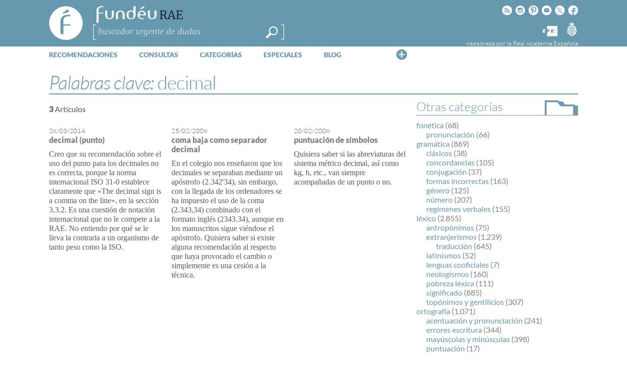

--- FILE ---
content_type: text/html; charset=utf-8
request_url: https://www.google.com/recaptcha/api2/anchor?ar=1&k=6LeqEhUUAAAAANIrwHpG9q7MLzswNZZnLOfA50E6&co=aHR0cHM6Ly93d3cuZnVuZGV1LmVzOjQ0Mw..&hl=es&v=PoyoqOPhxBO7pBk68S4YbpHZ&size=normal&anchor-ms=20000&execute-ms=30000&cb=6z45d3jly6vk
body_size: 49409
content:
<!DOCTYPE HTML><html dir="ltr" lang="es"><head><meta http-equiv="Content-Type" content="text/html; charset=UTF-8">
<meta http-equiv="X-UA-Compatible" content="IE=edge">
<title>reCAPTCHA</title>
<style type="text/css">
/* cyrillic-ext */
@font-face {
  font-family: 'Roboto';
  font-style: normal;
  font-weight: 400;
  font-stretch: 100%;
  src: url(//fonts.gstatic.com/s/roboto/v48/KFO7CnqEu92Fr1ME7kSn66aGLdTylUAMa3GUBHMdazTgWw.woff2) format('woff2');
  unicode-range: U+0460-052F, U+1C80-1C8A, U+20B4, U+2DE0-2DFF, U+A640-A69F, U+FE2E-FE2F;
}
/* cyrillic */
@font-face {
  font-family: 'Roboto';
  font-style: normal;
  font-weight: 400;
  font-stretch: 100%;
  src: url(//fonts.gstatic.com/s/roboto/v48/KFO7CnqEu92Fr1ME7kSn66aGLdTylUAMa3iUBHMdazTgWw.woff2) format('woff2');
  unicode-range: U+0301, U+0400-045F, U+0490-0491, U+04B0-04B1, U+2116;
}
/* greek-ext */
@font-face {
  font-family: 'Roboto';
  font-style: normal;
  font-weight: 400;
  font-stretch: 100%;
  src: url(//fonts.gstatic.com/s/roboto/v48/KFO7CnqEu92Fr1ME7kSn66aGLdTylUAMa3CUBHMdazTgWw.woff2) format('woff2');
  unicode-range: U+1F00-1FFF;
}
/* greek */
@font-face {
  font-family: 'Roboto';
  font-style: normal;
  font-weight: 400;
  font-stretch: 100%;
  src: url(//fonts.gstatic.com/s/roboto/v48/KFO7CnqEu92Fr1ME7kSn66aGLdTylUAMa3-UBHMdazTgWw.woff2) format('woff2');
  unicode-range: U+0370-0377, U+037A-037F, U+0384-038A, U+038C, U+038E-03A1, U+03A3-03FF;
}
/* math */
@font-face {
  font-family: 'Roboto';
  font-style: normal;
  font-weight: 400;
  font-stretch: 100%;
  src: url(//fonts.gstatic.com/s/roboto/v48/KFO7CnqEu92Fr1ME7kSn66aGLdTylUAMawCUBHMdazTgWw.woff2) format('woff2');
  unicode-range: U+0302-0303, U+0305, U+0307-0308, U+0310, U+0312, U+0315, U+031A, U+0326-0327, U+032C, U+032F-0330, U+0332-0333, U+0338, U+033A, U+0346, U+034D, U+0391-03A1, U+03A3-03A9, U+03B1-03C9, U+03D1, U+03D5-03D6, U+03F0-03F1, U+03F4-03F5, U+2016-2017, U+2034-2038, U+203C, U+2040, U+2043, U+2047, U+2050, U+2057, U+205F, U+2070-2071, U+2074-208E, U+2090-209C, U+20D0-20DC, U+20E1, U+20E5-20EF, U+2100-2112, U+2114-2115, U+2117-2121, U+2123-214F, U+2190, U+2192, U+2194-21AE, U+21B0-21E5, U+21F1-21F2, U+21F4-2211, U+2213-2214, U+2216-22FF, U+2308-230B, U+2310, U+2319, U+231C-2321, U+2336-237A, U+237C, U+2395, U+239B-23B7, U+23D0, U+23DC-23E1, U+2474-2475, U+25AF, U+25B3, U+25B7, U+25BD, U+25C1, U+25CA, U+25CC, U+25FB, U+266D-266F, U+27C0-27FF, U+2900-2AFF, U+2B0E-2B11, U+2B30-2B4C, U+2BFE, U+3030, U+FF5B, U+FF5D, U+1D400-1D7FF, U+1EE00-1EEFF;
}
/* symbols */
@font-face {
  font-family: 'Roboto';
  font-style: normal;
  font-weight: 400;
  font-stretch: 100%;
  src: url(//fonts.gstatic.com/s/roboto/v48/KFO7CnqEu92Fr1ME7kSn66aGLdTylUAMaxKUBHMdazTgWw.woff2) format('woff2');
  unicode-range: U+0001-000C, U+000E-001F, U+007F-009F, U+20DD-20E0, U+20E2-20E4, U+2150-218F, U+2190, U+2192, U+2194-2199, U+21AF, U+21E6-21F0, U+21F3, U+2218-2219, U+2299, U+22C4-22C6, U+2300-243F, U+2440-244A, U+2460-24FF, U+25A0-27BF, U+2800-28FF, U+2921-2922, U+2981, U+29BF, U+29EB, U+2B00-2BFF, U+4DC0-4DFF, U+FFF9-FFFB, U+10140-1018E, U+10190-1019C, U+101A0, U+101D0-101FD, U+102E0-102FB, U+10E60-10E7E, U+1D2C0-1D2D3, U+1D2E0-1D37F, U+1F000-1F0FF, U+1F100-1F1AD, U+1F1E6-1F1FF, U+1F30D-1F30F, U+1F315, U+1F31C, U+1F31E, U+1F320-1F32C, U+1F336, U+1F378, U+1F37D, U+1F382, U+1F393-1F39F, U+1F3A7-1F3A8, U+1F3AC-1F3AF, U+1F3C2, U+1F3C4-1F3C6, U+1F3CA-1F3CE, U+1F3D4-1F3E0, U+1F3ED, U+1F3F1-1F3F3, U+1F3F5-1F3F7, U+1F408, U+1F415, U+1F41F, U+1F426, U+1F43F, U+1F441-1F442, U+1F444, U+1F446-1F449, U+1F44C-1F44E, U+1F453, U+1F46A, U+1F47D, U+1F4A3, U+1F4B0, U+1F4B3, U+1F4B9, U+1F4BB, U+1F4BF, U+1F4C8-1F4CB, U+1F4D6, U+1F4DA, U+1F4DF, U+1F4E3-1F4E6, U+1F4EA-1F4ED, U+1F4F7, U+1F4F9-1F4FB, U+1F4FD-1F4FE, U+1F503, U+1F507-1F50B, U+1F50D, U+1F512-1F513, U+1F53E-1F54A, U+1F54F-1F5FA, U+1F610, U+1F650-1F67F, U+1F687, U+1F68D, U+1F691, U+1F694, U+1F698, U+1F6AD, U+1F6B2, U+1F6B9-1F6BA, U+1F6BC, U+1F6C6-1F6CF, U+1F6D3-1F6D7, U+1F6E0-1F6EA, U+1F6F0-1F6F3, U+1F6F7-1F6FC, U+1F700-1F7FF, U+1F800-1F80B, U+1F810-1F847, U+1F850-1F859, U+1F860-1F887, U+1F890-1F8AD, U+1F8B0-1F8BB, U+1F8C0-1F8C1, U+1F900-1F90B, U+1F93B, U+1F946, U+1F984, U+1F996, U+1F9E9, U+1FA00-1FA6F, U+1FA70-1FA7C, U+1FA80-1FA89, U+1FA8F-1FAC6, U+1FACE-1FADC, U+1FADF-1FAE9, U+1FAF0-1FAF8, U+1FB00-1FBFF;
}
/* vietnamese */
@font-face {
  font-family: 'Roboto';
  font-style: normal;
  font-weight: 400;
  font-stretch: 100%;
  src: url(//fonts.gstatic.com/s/roboto/v48/KFO7CnqEu92Fr1ME7kSn66aGLdTylUAMa3OUBHMdazTgWw.woff2) format('woff2');
  unicode-range: U+0102-0103, U+0110-0111, U+0128-0129, U+0168-0169, U+01A0-01A1, U+01AF-01B0, U+0300-0301, U+0303-0304, U+0308-0309, U+0323, U+0329, U+1EA0-1EF9, U+20AB;
}
/* latin-ext */
@font-face {
  font-family: 'Roboto';
  font-style: normal;
  font-weight: 400;
  font-stretch: 100%;
  src: url(//fonts.gstatic.com/s/roboto/v48/KFO7CnqEu92Fr1ME7kSn66aGLdTylUAMa3KUBHMdazTgWw.woff2) format('woff2');
  unicode-range: U+0100-02BA, U+02BD-02C5, U+02C7-02CC, U+02CE-02D7, U+02DD-02FF, U+0304, U+0308, U+0329, U+1D00-1DBF, U+1E00-1E9F, U+1EF2-1EFF, U+2020, U+20A0-20AB, U+20AD-20C0, U+2113, U+2C60-2C7F, U+A720-A7FF;
}
/* latin */
@font-face {
  font-family: 'Roboto';
  font-style: normal;
  font-weight: 400;
  font-stretch: 100%;
  src: url(//fonts.gstatic.com/s/roboto/v48/KFO7CnqEu92Fr1ME7kSn66aGLdTylUAMa3yUBHMdazQ.woff2) format('woff2');
  unicode-range: U+0000-00FF, U+0131, U+0152-0153, U+02BB-02BC, U+02C6, U+02DA, U+02DC, U+0304, U+0308, U+0329, U+2000-206F, U+20AC, U+2122, U+2191, U+2193, U+2212, U+2215, U+FEFF, U+FFFD;
}
/* cyrillic-ext */
@font-face {
  font-family: 'Roboto';
  font-style: normal;
  font-weight: 500;
  font-stretch: 100%;
  src: url(//fonts.gstatic.com/s/roboto/v48/KFO7CnqEu92Fr1ME7kSn66aGLdTylUAMa3GUBHMdazTgWw.woff2) format('woff2');
  unicode-range: U+0460-052F, U+1C80-1C8A, U+20B4, U+2DE0-2DFF, U+A640-A69F, U+FE2E-FE2F;
}
/* cyrillic */
@font-face {
  font-family: 'Roboto';
  font-style: normal;
  font-weight: 500;
  font-stretch: 100%;
  src: url(//fonts.gstatic.com/s/roboto/v48/KFO7CnqEu92Fr1ME7kSn66aGLdTylUAMa3iUBHMdazTgWw.woff2) format('woff2');
  unicode-range: U+0301, U+0400-045F, U+0490-0491, U+04B0-04B1, U+2116;
}
/* greek-ext */
@font-face {
  font-family: 'Roboto';
  font-style: normal;
  font-weight: 500;
  font-stretch: 100%;
  src: url(//fonts.gstatic.com/s/roboto/v48/KFO7CnqEu92Fr1ME7kSn66aGLdTylUAMa3CUBHMdazTgWw.woff2) format('woff2');
  unicode-range: U+1F00-1FFF;
}
/* greek */
@font-face {
  font-family: 'Roboto';
  font-style: normal;
  font-weight: 500;
  font-stretch: 100%;
  src: url(//fonts.gstatic.com/s/roboto/v48/KFO7CnqEu92Fr1ME7kSn66aGLdTylUAMa3-UBHMdazTgWw.woff2) format('woff2');
  unicode-range: U+0370-0377, U+037A-037F, U+0384-038A, U+038C, U+038E-03A1, U+03A3-03FF;
}
/* math */
@font-face {
  font-family: 'Roboto';
  font-style: normal;
  font-weight: 500;
  font-stretch: 100%;
  src: url(//fonts.gstatic.com/s/roboto/v48/KFO7CnqEu92Fr1ME7kSn66aGLdTylUAMawCUBHMdazTgWw.woff2) format('woff2');
  unicode-range: U+0302-0303, U+0305, U+0307-0308, U+0310, U+0312, U+0315, U+031A, U+0326-0327, U+032C, U+032F-0330, U+0332-0333, U+0338, U+033A, U+0346, U+034D, U+0391-03A1, U+03A3-03A9, U+03B1-03C9, U+03D1, U+03D5-03D6, U+03F0-03F1, U+03F4-03F5, U+2016-2017, U+2034-2038, U+203C, U+2040, U+2043, U+2047, U+2050, U+2057, U+205F, U+2070-2071, U+2074-208E, U+2090-209C, U+20D0-20DC, U+20E1, U+20E5-20EF, U+2100-2112, U+2114-2115, U+2117-2121, U+2123-214F, U+2190, U+2192, U+2194-21AE, U+21B0-21E5, U+21F1-21F2, U+21F4-2211, U+2213-2214, U+2216-22FF, U+2308-230B, U+2310, U+2319, U+231C-2321, U+2336-237A, U+237C, U+2395, U+239B-23B7, U+23D0, U+23DC-23E1, U+2474-2475, U+25AF, U+25B3, U+25B7, U+25BD, U+25C1, U+25CA, U+25CC, U+25FB, U+266D-266F, U+27C0-27FF, U+2900-2AFF, U+2B0E-2B11, U+2B30-2B4C, U+2BFE, U+3030, U+FF5B, U+FF5D, U+1D400-1D7FF, U+1EE00-1EEFF;
}
/* symbols */
@font-face {
  font-family: 'Roboto';
  font-style: normal;
  font-weight: 500;
  font-stretch: 100%;
  src: url(//fonts.gstatic.com/s/roboto/v48/KFO7CnqEu92Fr1ME7kSn66aGLdTylUAMaxKUBHMdazTgWw.woff2) format('woff2');
  unicode-range: U+0001-000C, U+000E-001F, U+007F-009F, U+20DD-20E0, U+20E2-20E4, U+2150-218F, U+2190, U+2192, U+2194-2199, U+21AF, U+21E6-21F0, U+21F3, U+2218-2219, U+2299, U+22C4-22C6, U+2300-243F, U+2440-244A, U+2460-24FF, U+25A0-27BF, U+2800-28FF, U+2921-2922, U+2981, U+29BF, U+29EB, U+2B00-2BFF, U+4DC0-4DFF, U+FFF9-FFFB, U+10140-1018E, U+10190-1019C, U+101A0, U+101D0-101FD, U+102E0-102FB, U+10E60-10E7E, U+1D2C0-1D2D3, U+1D2E0-1D37F, U+1F000-1F0FF, U+1F100-1F1AD, U+1F1E6-1F1FF, U+1F30D-1F30F, U+1F315, U+1F31C, U+1F31E, U+1F320-1F32C, U+1F336, U+1F378, U+1F37D, U+1F382, U+1F393-1F39F, U+1F3A7-1F3A8, U+1F3AC-1F3AF, U+1F3C2, U+1F3C4-1F3C6, U+1F3CA-1F3CE, U+1F3D4-1F3E0, U+1F3ED, U+1F3F1-1F3F3, U+1F3F5-1F3F7, U+1F408, U+1F415, U+1F41F, U+1F426, U+1F43F, U+1F441-1F442, U+1F444, U+1F446-1F449, U+1F44C-1F44E, U+1F453, U+1F46A, U+1F47D, U+1F4A3, U+1F4B0, U+1F4B3, U+1F4B9, U+1F4BB, U+1F4BF, U+1F4C8-1F4CB, U+1F4D6, U+1F4DA, U+1F4DF, U+1F4E3-1F4E6, U+1F4EA-1F4ED, U+1F4F7, U+1F4F9-1F4FB, U+1F4FD-1F4FE, U+1F503, U+1F507-1F50B, U+1F50D, U+1F512-1F513, U+1F53E-1F54A, U+1F54F-1F5FA, U+1F610, U+1F650-1F67F, U+1F687, U+1F68D, U+1F691, U+1F694, U+1F698, U+1F6AD, U+1F6B2, U+1F6B9-1F6BA, U+1F6BC, U+1F6C6-1F6CF, U+1F6D3-1F6D7, U+1F6E0-1F6EA, U+1F6F0-1F6F3, U+1F6F7-1F6FC, U+1F700-1F7FF, U+1F800-1F80B, U+1F810-1F847, U+1F850-1F859, U+1F860-1F887, U+1F890-1F8AD, U+1F8B0-1F8BB, U+1F8C0-1F8C1, U+1F900-1F90B, U+1F93B, U+1F946, U+1F984, U+1F996, U+1F9E9, U+1FA00-1FA6F, U+1FA70-1FA7C, U+1FA80-1FA89, U+1FA8F-1FAC6, U+1FACE-1FADC, U+1FADF-1FAE9, U+1FAF0-1FAF8, U+1FB00-1FBFF;
}
/* vietnamese */
@font-face {
  font-family: 'Roboto';
  font-style: normal;
  font-weight: 500;
  font-stretch: 100%;
  src: url(//fonts.gstatic.com/s/roboto/v48/KFO7CnqEu92Fr1ME7kSn66aGLdTylUAMa3OUBHMdazTgWw.woff2) format('woff2');
  unicode-range: U+0102-0103, U+0110-0111, U+0128-0129, U+0168-0169, U+01A0-01A1, U+01AF-01B0, U+0300-0301, U+0303-0304, U+0308-0309, U+0323, U+0329, U+1EA0-1EF9, U+20AB;
}
/* latin-ext */
@font-face {
  font-family: 'Roboto';
  font-style: normal;
  font-weight: 500;
  font-stretch: 100%;
  src: url(//fonts.gstatic.com/s/roboto/v48/KFO7CnqEu92Fr1ME7kSn66aGLdTylUAMa3KUBHMdazTgWw.woff2) format('woff2');
  unicode-range: U+0100-02BA, U+02BD-02C5, U+02C7-02CC, U+02CE-02D7, U+02DD-02FF, U+0304, U+0308, U+0329, U+1D00-1DBF, U+1E00-1E9F, U+1EF2-1EFF, U+2020, U+20A0-20AB, U+20AD-20C0, U+2113, U+2C60-2C7F, U+A720-A7FF;
}
/* latin */
@font-face {
  font-family: 'Roboto';
  font-style: normal;
  font-weight: 500;
  font-stretch: 100%;
  src: url(//fonts.gstatic.com/s/roboto/v48/KFO7CnqEu92Fr1ME7kSn66aGLdTylUAMa3yUBHMdazQ.woff2) format('woff2');
  unicode-range: U+0000-00FF, U+0131, U+0152-0153, U+02BB-02BC, U+02C6, U+02DA, U+02DC, U+0304, U+0308, U+0329, U+2000-206F, U+20AC, U+2122, U+2191, U+2193, U+2212, U+2215, U+FEFF, U+FFFD;
}
/* cyrillic-ext */
@font-face {
  font-family: 'Roboto';
  font-style: normal;
  font-weight: 900;
  font-stretch: 100%;
  src: url(//fonts.gstatic.com/s/roboto/v48/KFO7CnqEu92Fr1ME7kSn66aGLdTylUAMa3GUBHMdazTgWw.woff2) format('woff2');
  unicode-range: U+0460-052F, U+1C80-1C8A, U+20B4, U+2DE0-2DFF, U+A640-A69F, U+FE2E-FE2F;
}
/* cyrillic */
@font-face {
  font-family: 'Roboto';
  font-style: normal;
  font-weight: 900;
  font-stretch: 100%;
  src: url(//fonts.gstatic.com/s/roboto/v48/KFO7CnqEu92Fr1ME7kSn66aGLdTylUAMa3iUBHMdazTgWw.woff2) format('woff2');
  unicode-range: U+0301, U+0400-045F, U+0490-0491, U+04B0-04B1, U+2116;
}
/* greek-ext */
@font-face {
  font-family: 'Roboto';
  font-style: normal;
  font-weight: 900;
  font-stretch: 100%;
  src: url(//fonts.gstatic.com/s/roboto/v48/KFO7CnqEu92Fr1ME7kSn66aGLdTylUAMa3CUBHMdazTgWw.woff2) format('woff2');
  unicode-range: U+1F00-1FFF;
}
/* greek */
@font-face {
  font-family: 'Roboto';
  font-style: normal;
  font-weight: 900;
  font-stretch: 100%;
  src: url(//fonts.gstatic.com/s/roboto/v48/KFO7CnqEu92Fr1ME7kSn66aGLdTylUAMa3-UBHMdazTgWw.woff2) format('woff2');
  unicode-range: U+0370-0377, U+037A-037F, U+0384-038A, U+038C, U+038E-03A1, U+03A3-03FF;
}
/* math */
@font-face {
  font-family: 'Roboto';
  font-style: normal;
  font-weight: 900;
  font-stretch: 100%;
  src: url(//fonts.gstatic.com/s/roboto/v48/KFO7CnqEu92Fr1ME7kSn66aGLdTylUAMawCUBHMdazTgWw.woff2) format('woff2');
  unicode-range: U+0302-0303, U+0305, U+0307-0308, U+0310, U+0312, U+0315, U+031A, U+0326-0327, U+032C, U+032F-0330, U+0332-0333, U+0338, U+033A, U+0346, U+034D, U+0391-03A1, U+03A3-03A9, U+03B1-03C9, U+03D1, U+03D5-03D6, U+03F0-03F1, U+03F4-03F5, U+2016-2017, U+2034-2038, U+203C, U+2040, U+2043, U+2047, U+2050, U+2057, U+205F, U+2070-2071, U+2074-208E, U+2090-209C, U+20D0-20DC, U+20E1, U+20E5-20EF, U+2100-2112, U+2114-2115, U+2117-2121, U+2123-214F, U+2190, U+2192, U+2194-21AE, U+21B0-21E5, U+21F1-21F2, U+21F4-2211, U+2213-2214, U+2216-22FF, U+2308-230B, U+2310, U+2319, U+231C-2321, U+2336-237A, U+237C, U+2395, U+239B-23B7, U+23D0, U+23DC-23E1, U+2474-2475, U+25AF, U+25B3, U+25B7, U+25BD, U+25C1, U+25CA, U+25CC, U+25FB, U+266D-266F, U+27C0-27FF, U+2900-2AFF, U+2B0E-2B11, U+2B30-2B4C, U+2BFE, U+3030, U+FF5B, U+FF5D, U+1D400-1D7FF, U+1EE00-1EEFF;
}
/* symbols */
@font-face {
  font-family: 'Roboto';
  font-style: normal;
  font-weight: 900;
  font-stretch: 100%;
  src: url(//fonts.gstatic.com/s/roboto/v48/KFO7CnqEu92Fr1ME7kSn66aGLdTylUAMaxKUBHMdazTgWw.woff2) format('woff2');
  unicode-range: U+0001-000C, U+000E-001F, U+007F-009F, U+20DD-20E0, U+20E2-20E4, U+2150-218F, U+2190, U+2192, U+2194-2199, U+21AF, U+21E6-21F0, U+21F3, U+2218-2219, U+2299, U+22C4-22C6, U+2300-243F, U+2440-244A, U+2460-24FF, U+25A0-27BF, U+2800-28FF, U+2921-2922, U+2981, U+29BF, U+29EB, U+2B00-2BFF, U+4DC0-4DFF, U+FFF9-FFFB, U+10140-1018E, U+10190-1019C, U+101A0, U+101D0-101FD, U+102E0-102FB, U+10E60-10E7E, U+1D2C0-1D2D3, U+1D2E0-1D37F, U+1F000-1F0FF, U+1F100-1F1AD, U+1F1E6-1F1FF, U+1F30D-1F30F, U+1F315, U+1F31C, U+1F31E, U+1F320-1F32C, U+1F336, U+1F378, U+1F37D, U+1F382, U+1F393-1F39F, U+1F3A7-1F3A8, U+1F3AC-1F3AF, U+1F3C2, U+1F3C4-1F3C6, U+1F3CA-1F3CE, U+1F3D4-1F3E0, U+1F3ED, U+1F3F1-1F3F3, U+1F3F5-1F3F7, U+1F408, U+1F415, U+1F41F, U+1F426, U+1F43F, U+1F441-1F442, U+1F444, U+1F446-1F449, U+1F44C-1F44E, U+1F453, U+1F46A, U+1F47D, U+1F4A3, U+1F4B0, U+1F4B3, U+1F4B9, U+1F4BB, U+1F4BF, U+1F4C8-1F4CB, U+1F4D6, U+1F4DA, U+1F4DF, U+1F4E3-1F4E6, U+1F4EA-1F4ED, U+1F4F7, U+1F4F9-1F4FB, U+1F4FD-1F4FE, U+1F503, U+1F507-1F50B, U+1F50D, U+1F512-1F513, U+1F53E-1F54A, U+1F54F-1F5FA, U+1F610, U+1F650-1F67F, U+1F687, U+1F68D, U+1F691, U+1F694, U+1F698, U+1F6AD, U+1F6B2, U+1F6B9-1F6BA, U+1F6BC, U+1F6C6-1F6CF, U+1F6D3-1F6D7, U+1F6E0-1F6EA, U+1F6F0-1F6F3, U+1F6F7-1F6FC, U+1F700-1F7FF, U+1F800-1F80B, U+1F810-1F847, U+1F850-1F859, U+1F860-1F887, U+1F890-1F8AD, U+1F8B0-1F8BB, U+1F8C0-1F8C1, U+1F900-1F90B, U+1F93B, U+1F946, U+1F984, U+1F996, U+1F9E9, U+1FA00-1FA6F, U+1FA70-1FA7C, U+1FA80-1FA89, U+1FA8F-1FAC6, U+1FACE-1FADC, U+1FADF-1FAE9, U+1FAF0-1FAF8, U+1FB00-1FBFF;
}
/* vietnamese */
@font-face {
  font-family: 'Roboto';
  font-style: normal;
  font-weight: 900;
  font-stretch: 100%;
  src: url(//fonts.gstatic.com/s/roboto/v48/KFO7CnqEu92Fr1ME7kSn66aGLdTylUAMa3OUBHMdazTgWw.woff2) format('woff2');
  unicode-range: U+0102-0103, U+0110-0111, U+0128-0129, U+0168-0169, U+01A0-01A1, U+01AF-01B0, U+0300-0301, U+0303-0304, U+0308-0309, U+0323, U+0329, U+1EA0-1EF9, U+20AB;
}
/* latin-ext */
@font-face {
  font-family: 'Roboto';
  font-style: normal;
  font-weight: 900;
  font-stretch: 100%;
  src: url(//fonts.gstatic.com/s/roboto/v48/KFO7CnqEu92Fr1ME7kSn66aGLdTylUAMa3KUBHMdazTgWw.woff2) format('woff2');
  unicode-range: U+0100-02BA, U+02BD-02C5, U+02C7-02CC, U+02CE-02D7, U+02DD-02FF, U+0304, U+0308, U+0329, U+1D00-1DBF, U+1E00-1E9F, U+1EF2-1EFF, U+2020, U+20A0-20AB, U+20AD-20C0, U+2113, U+2C60-2C7F, U+A720-A7FF;
}
/* latin */
@font-face {
  font-family: 'Roboto';
  font-style: normal;
  font-weight: 900;
  font-stretch: 100%;
  src: url(//fonts.gstatic.com/s/roboto/v48/KFO7CnqEu92Fr1ME7kSn66aGLdTylUAMa3yUBHMdazQ.woff2) format('woff2');
  unicode-range: U+0000-00FF, U+0131, U+0152-0153, U+02BB-02BC, U+02C6, U+02DA, U+02DC, U+0304, U+0308, U+0329, U+2000-206F, U+20AC, U+2122, U+2191, U+2193, U+2212, U+2215, U+FEFF, U+FFFD;
}

</style>
<link rel="stylesheet" type="text/css" href="https://www.gstatic.com/recaptcha/releases/PoyoqOPhxBO7pBk68S4YbpHZ/styles__ltr.css">
<script nonce="aoK-O9ARJ4JOr3MGlcZluA" type="text/javascript">window['__recaptcha_api'] = 'https://www.google.com/recaptcha/api2/';</script>
<script type="text/javascript" src="https://www.gstatic.com/recaptcha/releases/PoyoqOPhxBO7pBk68S4YbpHZ/recaptcha__es.js" nonce="aoK-O9ARJ4JOr3MGlcZluA">
      
    </script></head>
<body><div id="rc-anchor-alert" class="rc-anchor-alert"></div>
<input type="hidden" id="recaptcha-token" value="[base64]">
<script type="text/javascript" nonce="aoK-O9ARJ4JOr3MGlcZluA">
      recaptcha.anchor.Main.init("[\x22ainput\x22,[\x22bgdata\x22,\x22\x22,\[base64]/[base64]/[base64]/[base64]/[base64]/UltsKytdPUU6KEU8MjA0OD9SW2wrK109RT4+NnwxOTI6KChFJjY0NTEyKT09NTUyOTYmJk0rMTxjLmxlbmd0aCYmKGMuY2hhckNvZGVBdChNKzEpJjY0NTEyKT09NTYzMjA/[base64]/[base64]/[base64]/[base64]/[base64]/[base64]/[base64]\x22,\[base64]\\u003d\\u003d\x22,\x22ajTCkMOBwo3DrEXDnsKRwrJEw7rDu8OOKcKCw4Mqw5PDucOpaMKrAcKNw4XCrRPCsMOwY8Knwo9Ww4wGQ8Ogw7Vewp8Dw4jChyvDnkTDrCNKT8KRacKuA8KYw5clakstDcKdZA/CnQtLIcKLwpBPJzYcw6LDi0fDncOPZMOcwqzDqlDDt8Omw6zCsUgkw4bCqUrDgcO4w5VYZ8OKEcO6w4bDrUN+IsKOw4YRJcOGw6JkwqtkAmJdwp/CqcOawpoHdsO8w7DCjQ9tbcO/w44GA8Khwpp/LcO9wrzCpEDCjsOvZsO/MnrDnxVGw5fCiGnDq0EGw5R5bSVELB96w7NjRTVdwrfDpid6CcO9a8KSJyR7GRHDjsKewo1KwrrDlUgFwoTCggBwM8K/[base64]/DgAIOEMKzPMOiwqbCj3sLBg16OMOvcsKvIMKswq5AwojCusKkMQfCtMKhwpxqwrg+w4jCr2o9w6g6Ty4fw7nCtmszBE0tw6XDuHw8OWzDl8OQVD3DrsOcwowzw79gVMOeVhVGRcOiNmRYw4VTwr4Jw4rDoMOIwrkHHyR9woVVFMOtwrXCtHtFfjEQw48/[base64]/[base64]/w4rDtyhIw7fDsgkqcRAfHX/CpMKxJD1xXMKueCYuwoVMHzweAk99KCUOw5/[base64]/[base64]/ClCTDjsOgUMK4wpTDrMOXNBFcQR3CtFktBTwjb8OBw55rwrIbFDAWNMO1w5ogUsO8wpUrX8Okw4csw7zCrSHCsiZQDMKuwqLChcKiw4LDgcODw6DDoMK8w7nChMOLw6pYwpVlJMKQfcOIw4Fjw77ClClPNQs9OsOnAhZqPsKvM3/CtjNrbAgqwoPCrMK9w47DtMK4NcOKcMKxJmdsw6glwqvCl1YvUcKyeUXDmlbCmsKofUTDusKRMsO7OBtbGMK+IcKVEiTDmjNFwpUqwoIPbsOOw6/Ct8K3wqzCqcOrw5IvwohIw7LCq1vCucOEwrDCnRvCk8OMwpkkasKDLx3Ct8OXNsKJZcKiwrrCnRvCjsKERsK/KWQHw4zDmcKWw7QcKMKtw7XCkDjDrcKlEcKtw7F0w57CisOSwo7Cigckw6Yew4/DgcOcMsKAw6zCgcKLasOnGidTw4B3wr53wrHDsjrCh8OBBRg+w5PDr8K9eS4xw47CosOYw7IPwrXDuMO1w6DDsGZiWHbCmiUfwp/DvMOQJzDCq8OgQ8KbDMOYwp/DpylFwp3Cs2YyG23Dk8OKXERrRzpxwrBzw6RaBMKsdMKQSAktMzHDnMK1UywrwqIvw6VGA8OnaHEKw4/[base64]/CrcKfw77DusKqwonCnSoKw5dMw77CjSzCqcK7eWlreUo5w4EZZMKPwo0pdSnDrcOPw5rCj2Z4LMOzdsKpw4MIw55qP8KpH2vDvA48IsOIw65EwrslbkVlwpMMZ3PCrBLDl8OBwodvOcO6b3nDk8Kxw4bCnwXDqsOVw7bDu8KsdsKkDhTCmcKDwqPDnxEbR3XCo1fDhj/DtsKOdlwqVMKZOsOcb1sOORkXw5pENg/CpGZXImFlD8OoQSnCucOkwoPDnAg1CMOPaynCvxbDuMKBPix9wo5vO1XCsGVjw4/CikvDhcKgRg3CksOvw7w5NsO/DcOQSEzCqGArwqLDn0TCk8Kzw7bClcK9C0d8w4BYw7AwLcKSJsOUwrDCiFluw5bDr21rw53DlkfCp1ICwpAAY8OCRcKtwpI9LgrDjQEZMsK7CGvCgcOOw59twpBkw5x/wp/[base64]/DisO5bcK2w6pEbsKow63CvsKEdcOodcO7wrV1w4lKw5QfwqXCp2nDlU8MTsOSw4RCw5Uxbnp/wp8+wo3DgMK/w6HDs0x5fsKowp/Ct0dhwr/[base64]/DisOtH2HDisK2JMKzJ35JH8OCw7BzbsKJw7R+w5HCtTHCpcK/RU3CnwbDsXbDs8KOw7t2a8Kzw77CrMO/C8O+worDk8OGwp0DwpbDg8OHZz8ww6fCi2YEe1LCtMKaPsKhDDshaMKxPcK+Y3U2w4UtHxHCkxDDhXLChMKEKcOtDcKUw6J1d1Ziw6pZDsO1eA0oSiPCgMOzw6cfF2pRwp5BwqPDvwTDjsOlw5TDlG0+AzsKeFspw4JPwrN7w5taL8O/[base64]/DuSLDjVp2csKmecOpImVTBsKeUcO8wpIZB8OPdnnDkMOZw6PDm8KQTUnDh0oSbcKwKEXDvsONw5Mew5BiPy8lX8KgOcKTw4PCo8OTw4fCisOlw53Cr1rDpcKaw5REGCDCsHbCpsK0esKXwr/DuHhwwrLDnzULwqjDo1XDgxY6ZcK8w5Ebw5QPwoDCicOpw7zDpmtaf33DnMOsYVdUZcKLw7YLAm/[base64]/[base64]/DjxbCosO6woLCv2YpCsKVwo5gwrZjwrxTwpFXwq95wqFJAnlBQ8KSYcK+w6BCQMKnwqnCq8OGw4XCp8OkQcKgD0fDvsK2AHRYK8OUJjHDjMKEZcKRPFpmFMOmD3UXwpDCuD8AdsKPw7Agw5LCucKIwoDCm8Kjw53DsUDCnwPCjsKOJClEZC8kwpnCuk/DlHHChCXCtcK9w7IswoAvw45eAXdYfUPCvmQ6w7AKwoJ5w4fDgwbDozLDlcKcFkxcw5TDqcOBwqPCog3CrMKedsOWw5hgwpNaRTpQesKuw4rDucO7wp3Co8KOZMOCKjXCth5/[base64]/Dojskw5fCh8OaOsOWwoF9wroawqbCqmEnZ13Ct0DCm8KBw4nCiVTCtGoaaVwNM8KiwrNfwrXDpMK0wrPDoHnCpS8ow5EEZcKawpXDgsK1w67CmARwwr5zMsKcwovCpMO6alA4woYwCMOVeMO/w5g2Y3rDukILw6nCscK3fTEpU3bCj8K+K8OTw5jDncK5ZMKvw4d0aMOxJTnCqEHDqsKwE8OYwpnCgcObwrBCE3o+w6J1LgPDgMKqwr5WPx/CvzXCnMKOw5xuHAMbw5HChi87wp0cGS/DpsOtw4rDg3ZXw4Y+wpnCpi3DoxpWw7/DgjfDmMKYw6UcEsKwwr/DnEHCj2XClMKWwr0kSR8cw5MbwrITacOjGMOZwqXCoj3CjGDCucKSeiQqW8K/[base64]/DrErDgSpXbUDCoMOuDcK6w5AUw61hDcKRwr7CiCDDijRDw45rXMKbWsKuw6DCgFwAwolUd07DscKgw7LDh2nCr8O2wqp5wqkPUXPDlGtlUXDCnn/CmMKrGcOdA8K3wpnCu8OSw55tFMOswpBOfWjDisKkHivCmiJdD33CkcOWw6zDl8OOwoFQwrXCnMKhw4F+w4tSwrcfw7/[base64]/CgTHCgjzDoMOmO8KDwqHDtinDk8KIw63Ck1piasK8DcKLw7zDslLDnMKOYcKKw7vCjsKNLF1/woHCiX3DqSXDsG1obMO4cEZWOMKzw4DDv8KnaWPCrQHDkzLCmsK/w7kpwq4/eMOUw7fDs8OSw6kAwr5qD8OpI1oiwo8Hb0rDrcOKTsOpw7vDlH0UMiDDiiPDgMK/w7LCmMOTwo/[base64]/[base64]/CvMKVIk/Coh7Dj8KCLwjCkErCssKZw60CUsK1HU8Rw7HCpUvDrkPDj8KAXMO1wqnDhDMyHmDClA/DgX/CqA4PfCzCucOFwp03w6zDmcKpOTvDrz0aGjHDkcK0wrrDokLCuMO1NBXCicOiP2Vrw7VBw4TDmsKkbkTCjsOYPx9EecKAPyvDtAHDt8KuM2fCuHcSJcKXw7PCmsKJKcOKw6/Dr1t+wqE2w6o1FzXDlcK7McKDw6xjLlY/[base64]/[base64]/Cu8OJw5V9w5LDkMKEeSvDoWRbwrjDnsOZwok+Tx3CmcO4J8OEw6glT8KKw6PCkMOKw4LDtMOuGcOaw4TDtcKAaF48RBZDB2wJwrUoSRxzH3wtCMKhMsOfXFHDisOBBDE/w6DDhkXCgcKuX8OhDsOnw6fClSElawwRw45WNsKQw5NTOcO6wobDiHTCuncBw67DlDsCw61DdWZSw6PDhsO9ambCrcKeTcOjbMOufMOCw6HCl2HDlcK7JcO/KUDCtg/[base64]/DmBxOw5sYw4fCnjd3w6/Cgx9OOXrChAYbWFfDmAYiw6zClcKRDcOfwqbCu8K9LsKQHcKLw7hVw7Nlwo7Cpm/CsQc/worCjwdpwp3CnQvCmsODEcOzandFB8OKISNCwqPCscOXw71xbMKAekDCuRPDkTHCnsK/[base64]/Dn8O0w7nCn8OXdi/Dn8KzWHZFVHvDv29hwobCqsKtZ8O4csOZw4XDjy/CgCpxwrzDoMKqDBXDpEUGUATDl2oXCxpnbmrChUoNwoQcwq0Xbgd8wpF0LMKQKcKJC8O+wqnCq8OrwoPCin/[base64]/[base64]/CpyLCssKOw5AHAcK6LcO/wpM5wqPCmcKdN8K1wrhPw5EQwotfXF/CvTl6w4tTwowhwpHCqcO9CcK+w4LDuBJ7wrMiQsKgH2bCg00Vw7wVfRhaworCgABaQsKHMMOedsKpFcK7MEDCqlTDicONAcOOClXCrzbDucKkFcOZw5cNRcKeecKLw4DCt8Ocw4pMVcO0wrrDixvCsMOdwrzDmcOUMmkNEwHCiH/[base64]/CncOcEMKWVMOIw659P8K4w5JARXAnJi/CqjARHhJ/w4tdSVonXCIvHk8Tw6AYwqknwrk2wpLCnjsLw4klw41sT8OQw4QxDMKZb8Ozw55rwrFhTnx2wow0I8Kxw4Jaw5vDmUhaw6EuaMKXeitpwq/Cs8O8dcOWwqwEAAgLU8KpC0vDjzFywrHDpsOQHFrCuxTClsO7AMKUVsKHZsOGwp/Cn0wfwocQw7nDgnzCh8OtN8OCwpHDvMO1w7xVw4YHwpxgOCvCvMOsGMOeEMOIRCbDtQTDg8KRw7PCrHkdw493w63Di8OYwrRAwpPCssKtccKLZcO8Y8OBai7DhHNUw5XDu0cXCg/[base64]/HcKvwpHDssK7EcOtFMOwwqnCocOcDEDClQ/DtlvCpsO3wrkgHUxgXMOvwroLBsKkwp7DoMOVfDDDs8O3ecOvwqDDq8OFVMO/JGs7XTPCrMOiQMK/OFFUw5bDmiQXOMOsIAtSw4rDtsORT3TCsMKzw5NzY8KQacK0wotOw7JDfMOBw4I9IQBFXydZRmTCoMKQJMK5N2DDlMKtDcK7RDgtwqbCu8OGbcOeZknDm8O6w50aIcKiw75hw6p8XyRBHsOMKUzCiCzCuMO/[base64]/DuzrCt1/Cp1nDmsO6wq7Di8OFwobCgBjDs2zCl8Oowo9lYcKTw403wrTCrmNsw58IWjbCo3/DuMKsw7ogV2bDsyDDh8K3ElLDvlZDcAJ6w5FaAsKYw7nCqMOlY8KBQmBafA0OwplTw53CvMOkOUN1U8Kww4dKw4R2e0YELUjDt8KoagMndRrCncOiw4PDn13DvMO8ey5aBwvDu8O0KgLCn8OSw6XDuj3Dgi4FRcKuw7dVw4nDnAc6worDrQdvCcOKwod/[base64]/Dp1/DhU3DvnfCmcK5w5wIMRTDsDLCqT3Ck8KhQsOew5B/wrQNXcKscmsswp1YUVIOwq3CncOKPsKCEwfDgGXCssOFwrHCkytiw4PDsHbDqG4CMjHDpDcPRx/DjcOIAcOtw4URw7k8w78EMCBeD3DClMKQw6nCoWlTw6fCqjXDsj/[base64]/Cmm5vw78yw4B2w7jDrsKxwpYNacKIEXk/[base64]/CscK6CCFLwr7Dv8K1w55Mw69gw7RpS8OPwqHCqirDj1nCp19uw6TDjGjDrMKjwpo2wqgPQ8KawpLCqsOZwoVBw6wrw7jDkD/CshoVRhnDlcOtw6XChcOfGcO/w6LDmlbDnsOscsKgA3YHw6HCqsOVM3MnY8KQfmYCwqkGwoYbwoY5bsOnHXzChMKPw5wWYsKPazV+w4BgwrPCrx1DX8K6EkbChcOeKFbCscOXDgRLw6cXw6oCfcOqwqvDucOff8KEc3Utw4rDscOnw7M1BsKCwrMhw7/[base64]/CvB3CjiFWUMKnL3V4JDAcwr9uWMOYw48JU8KNQDUhKUHCnQ7DjsK9cg/CkBpCDsKLF2LDp8Ohc3fCr8O5aMOdDCAEw6/DvMOSZT/[base64]/CvT1MwownJzo5Empnw4w3QMKTw5TDgFvCucOSKErDhGzCgSXChVx4dkcmbycpw7JSPMKwJsKhw60Gf1fCsMKKw4vDjybDq8OZcS0SVD/DgcOMwqkQw7prwqjDmWlXb8KFEsKdWkrCsnJuwrnDk8O0wr80wrZZdsOrw5Nbw4E4w4FGVMKPwq3Cu8KFBsOwVmzDlwtuwqnCqh/[base64]/WsK9ccOaOnHCv3fDpcO2w4wFw5t4M14pw61nw4LDpTDCmVdBLsOsAVcHwrN2Z8KvEMOvw4bCphVzw658wpjCuhXCt1LDqMK/a0nDsXrDsklNwrl0ZQrCkcKiwp8BS8KXw6HCj17CjnzCuhhJfcOfSMOzUMOqWCYhAyZ9wrEQw4/DrCoyRsOhw7XDv8OzwoNUUsKTPMONw7ZPw7Q8VsOaw77DuRXCvBrCtMO9by/CmcOLCsO5woLCo3QGN0jDtAjCmsO1w5JgGsOsKsK4wp9Ew4AVQVPCtMOiFcKZLCd6w5HDvUxmw7t6dEjCngpiw4JwwrNnw7sJUDbCoHHCrcOpw5rCosOcw77Cgm3CqcONwr5lw79pw5MrUcKwRcO0ZMKIVDrCicOpw77Dsw/CjsKJwq8Cw6zCjF7Dq8KewrjDs8O0wojCuMOYV8KcDMOQYkgIw40Rw6JYIH3CqWrCpE/[base64]/wqlnwoJOCTkzw6HDsMK2Fj3DoCIRwqDCuU5KUcKQw7PCo8Kuw4c/w553UcOJcnXCoiLDsUw8TcK4wqwbw7bDvwNKw5NHVcKDw73CpsKzKCXDg3dBwozCr3pxw7RHNkXDrAzDgsKQw4XCu1zCgxbDqRBmasKQwr/CuMK/w6nCog8mw5zDuMOyNg3DjMOhwqzCgsKFTRglwo7CmkgsHEstw77DgsONwoTCkARGaFTDmBvDrcK/LcKFA1Bxw63CqcKZMsKVwrFnwqw+w7jCqVHCmFkxBxrDtsKGc8Kew6QQw6zCtmfDpwZKw5XDplPDp8KIKlxtAwwbNUDCknVUwojDpVPDrcOuw5TDojrDmsOYQMOVwqXCrcOgZ8ONdG3CqHc0XMKyW3jDo8OAdcKuKcKsw5/CosKfwr0kwrrCmBbCvS5/cWlgIlnDhQPCvMKJUsOsw7DDlcKbw6DCl8KLwoJPcHQtECI2bn8LWsOwwq/DmFLDoU0+w6Q5w67ChcOsw7U2w5bDrMKXMzJGw41LN8OVbj3DtsO4HcKqaSt/w73DmwvDkcKBQ3ktRcOIwrTDjyYOwobDscOkw4NMwrjCmwd+NcOpZMObAELDjMKzH2hewoNcXMKvHgHDmEJowpsXwqo5wqd0by7ClTzCr1/DpX3DmkHCm8OvDjp/SAVhw7jDmk1pwqLCgsKCw5Yrwq/DnMO9VkILw45+wptII8K8PCDDlx/[base64]/CisKEwqtEw5IVH8Ovwr/CkxTCr8K8wr/[base64]/Dq2bDoz/Dr8Ktw5V1VT9Zw4Uew63DucKfw4tRw4/Ckzxgw4/CmMOcGnFPwr9Rw7krw7wgwo4VCsOSwo44ZTFkR0zChxA/GHQow5TColF4LmbDpwnCocKHPsOmUXrCrkhVOsKDwp3CoS8Qw5/CiA3Cv8OwTsKlBG0oaMKLwrYww4wwQsONcMOKFinDqMKSam0uwpDCn3kIDMOew7rCp8OPw5XCqsKIw6RSwpo8wqdSw6tMw7/Cqx5AwohpLiDCk8OZUMO+wrcYwojDug5mw6BGw6fDqkHDhTTCnsKYw49aI8OVYsKQGxDCscKVTMKVwqVlw5/CviBswrIfJ2nDjSJ5w4MKNT1CQF7DqcKwwqHDl8KHUTB/wrrCkFAjZMOVHjV8w4t+wq3Cs1nCoE7DgU7Cv8O7wrsww6hdwp3CgcOrA8O8ISbCo8KKwoMtw6ZSw5N7w6RBw4oFwoJuw5w/M3JHw6AAK3sSQRvCrmplwp/Cj8Kow6TCn8KfRMO/OcOxw7ERw59IXVHCpBw9M28PwqDDhy4Qw4rDm8Kdw7kqVQ9BwozDs8KbamzCicK4L8K3IAbDqGoaBwnDnMOpRV96bsKZYnLDisKzJsOQfSPDvTUSw5/[base64]/DmkZXUBs3w7TDpcOww4RkwpN7w4vDnsKYKy/[base64]/ChybCrwjDs2zDl8Osw5HDgcOUw6JRXcOyfSB/UAxUIgfDjVrCj3PDin3DkVNZXMKCA8OCwqLCmT3DsGfDuMKyQQLDpsO2LcOJwrrDicKjWsOLOMKEw6QjGWkjwpDDlFPDssKZw4HCnznCtFzCkgpdw6/Cu8O+wr09UsK2w4XCi23DisO3OCXDnsOxwrp/Ui1iTsKMF1A9w6tZb8KhwpfCqsKePMObw43Dj8KUw6nDhhNywrk3wpgHwpnCksO7X03Cq2PCo8K1SR4Nw4BHwpVgDsKScDUfwpHCisOow7QOLSg/[base64]/[base64]/Cm8OOw7xmADlpN1HDi13CiMKWw7LDh8KSLMO+w4MJw4TDj8KbPMOzb8OvDR9fw7VVNMOiwrNqw6fDklTCucKlCcK+wo3CpkvDo0nCocKYPlpMwrMdcXrCu1DDngbDvcK4EhpUwp3DrFTClsO3w6XDvcKxICsDW8OvwonCnQDDqcKLCUlWw7gewqHCgFrDrCRkF8O6w6/DuMK8Ym/DssOBWzvDj8KQVS7Ci8KaX1PCjzg8HMKuGcOcwoPCscOfwr/[base64]/wo56Jg9lSxELE8OxGcKPwp1ew7zDtcKqwqR6J8Kbwo1aIsOxwpRwASM/[base64]/[base64]/w6zCmXbDuU5Sw4kwwpTDhsOfw6hiAMKswo/DkMONw6JoOsKxcsKpdnrCmBjDs8Kjw6YtFsOPM8Kaw6clBcKWw5PDjns3w7rDmgvDkgsGOAp5wqklRsKSw7/DrFTDtMK6wqbDswgkIMOSWMKxOFTDtWjCojppHTnCgQ1ca8OCUC7DnsO/w45ZHlHDk3/[base64]/CpcK+Z2NkRxIow7Y/aQ1Nw53CtjbCkxTDoxjCmjhOFcOjHHAtw5lzwo7CvsKvw4vDgcOsEw9Ow7zDlClKw40qcCdGehPCqz7CuEfCn8OVwp84w7fDv8O3w7pcATUOU8OCw5fDiXXCqkDDosKHZcOCwrnDlmHCp8KiesK6w5JMNCQIRcOLw7V2IzzDt8OCKMODw5vCujVuRzDCmGR3w7lvwq/DpQDCuRIhwovDqcK/w5Y9wrjCkFI5GcKofWFBw4YkE8KOJS3Cs8KGfSvDnl48wrJndcK8KMOIw79/[base64]/CrsKeHsOdw55OFcOqw7oVwrNzF8OuCw/[base64]/Ck0TCn0R6wobDnMKMw7HDhcOBwqDDmcKsEjPCk8K0WkoILsKsDsKhBBDDusKKw7Riw5bCusOKw4zDtRdbFsOTHMK/w63CjMKjPQ/CoR1ew5/DhMK/wqrDh8Khwogiw78/wrvDh8O8w5fDpcKECMKFGCPDjcK3NcKCdGvCgMK/HHzCu8ODFkzCkcO2QsO2TsKSwpocw7ZJw6FNwq/[base64]/CvsKUNAPCnsOVwokIw4nDuHwtw6sZB8OhVMKlwq7DhsKMTl5pw5PDuhUOXjBjbsKUw6MUZcO+wq7Cg1/[base64]/[base64]/CiUMcwojCmsKsw4zDncKpwo/[base64]/[base64]/DjDHCnELDtMOAwpEPwq1Gwrl3F8OKw5fDiBIPf8KwwpBDaMObZsK2d8K3RFJBIcO5V8OIVwl5UzNWwp82w6/[base64]/[base64]/DssKiYVUJw7/DmsKaworCo8OLK8KKw6rDnsOOw4pEw6TChMK0w6U7wpzCqcOBw6HDmzppw7XCsQvDosK2L1rCkg/DmR7CoGVaFcKfFnnDlRpDw69pw6l9wqbDtEozwodEwo3ClMOQw6VVwrXCtsK/Mm8tPsKoK8OtIMKiwqPCj2zCnSDCpgszw6jDsUrChx0CEMK2w73Cu8KWw6fCmcOKw53ClsOEasOewprDi03DpCvDjcOQaMKLPcOTPyBzwqDDqETDrcORJcOGb8KaJBooRsKMV8OseyvDiARBcMKbw7XDt8Ktw6TCuGwgw6Mjw6wHw79iwqbDjxLDgCkDw7/CnQXCj8OcVz4Ew519w4gXwqUMNsKywpwJHMKTwoPCn8KzRMKIWAJ6w4LCscK1IzhyLnzCrsKGwo/CmRzDgUHCu8OFCGvDisOjw4nDtQcCasKVwosdbVsrUsOdw4fDo0PDpVg9wqpvO8KyYjgQwoDDsMOnFGM2HFLDi8KpLXvChwLCoMKZcsO4B00BwqxsAMKMw7rCvx5gAcOEZMK0FkrDpcKjwpN3w4nDoEDDl8KfwqQ3Ry4/w6PCtsKxwqprw7F4GMOzYBNUwq3DscK4LVnDigTCgyJgZcOBw7JcEMOvAXQqwo7DpCc1ecKtTcKbwpzDs8OjS8Kpwr/Dh0nDvMOwCG4kQxc4djTDnSHCtsK9E8KWGMOVfnnCtUgrbE4VFsOdw6gUw7bDrkwlVk9rO8KZwrtlY35bQhY+wopNwrZ1cSYdEcO1w551woNrSUZjDU5jLx/Cg8OOP2Uvwr7CrsKod8KbBkPDijHCiBZYaxzDvcKOfsOKS8O4wonCi0fDhjBfw4TDqwXCscK/wosUWcOew61mw7krwpnDgMOWw6/DkcKvCMOzLyFVA8KTDyMYa8KbwqHDki7Cu8OVwqDDgcKFWGfCrwgeA8ODbjjDhMO+FMOWHWTCssOIBsOQG8KEw6DDuy8DwoEGwqHDqsOQwqpfXl/[base64]/CucKLWMOqw7rDlMK2w41qE1VDOsKrIcKUwq07P8OEHMOUFMKyw6HDlVrCmlDDtsKOwqjCvsKqwqBaSMKqwoDCl3NYHXPCpyA6w50Vw5o9worColLCv8Kdw6XDjE8FwqDCusKqAQ/CssKQw5RSw6zDty1uwok0wolFwqoyw4nDrsO2DcOwwroCw4RpPcOoXMKEaAPDmnDChMKrL8KgK8KWw4wPw5FESMOtw5sRw4lZwokwX8OCw6HCn8KhBX9Yw5cowo7DuMKEM8Oxw7fCv8Kewrl9w7zDqMK0w6bCssO6OBVDwqBbw4tdWjoZw7wfHcOTPcODw51Xwr9/wp7CvMKkwrAkDMK0wrHCo8KVJRvDgsKyTjp4w59GOxvCkMOyLsOPwofDk8Kfw4nDpws5w4PCtcKDwqkWw6XCohjChsOIwozDn8OHwqgTO2HCvW8sQsOjWsOuLMKNIcOEQ8O1w5BbFQrDvsKkK8OzdBBEA8K5w7cTw6zCgcKxw6M/w5PDqMOqw7vDi1FYETYbaB0WGjzCgsKKwoTCgsOzaidrDxrClsK9JGhIw6dvXSZkw74kax19AsKhw43ClSEyWsOoRcKfV8Krw5FHw4/DnRNmw6fDtcO6JcKqQ8KmL8OPwoIWfRLCtkvCpsKBY8O7OyXDm28MBB9nwrIIw5vDkMKlw4tmW8O0w7JawoDCghATw5TDonXDoMKOPBNFw7pzCxwUwq/[base64]/w5woV10Mw5jDuMO0UE7DgMKsw6B5w4fCgUQOw7MWX8O4wrXDpsK8CcKhRyjCuQk8dEjCi8O4CUrCmBfCoMKewonCtMOow6AIFWTDlEPDo1Udwrk7R8K5IsOVHB/CoMOhw54qwrc/clvDvBbCusKYMkpzJRt6d3HDi8OcwqsFw5DDs8KgwpI2WDwtFh4OesO6CsOxw7V2c8OXw6QWwq8Vwr3DhwLCpBPCgsK9XHwjw5jCpwxYw4bDvcKsw5wPw6cFF8K0w7x3BsKAw4cBw5XDl8KScMKQw4zDlcO5R8KZUMKuVsOta3jDrVfDkBQewqLCsxl/Vk/CuMOIK8O2w5hYwrYAWsOKwo3DkcK6Si3CpiN7w5zDvx3Dg0dqwoAew6LCiXNwdEAaw53DgFlpwr3DhsKow7JRwrkHw6DCgsKrYAYUIC7Dh0h8WsOpJsOHS3rDisOgTnZjw5jDksO7w4HCmHXDtcK/VFI8wpFXwpHCjBrDtsOgw7fCpsK/wqTDgsK7wqxwScOFGmRDwogVdlh3w5YcwpbCp8OBw6FLMMKrbMO3XcKaD2PDlEfDtz8fw4rCqsOPcQcYclLDmzQcB1nCtMK8WjTCrHzDhCrCiCs9wp17cjfCvcORa8K7wovCusO6w5PCoXUBE8O1TzvDiMOmwqnCv3HDmTPCssOCOMOeD8KuwqdDwqXCqztYNE4mw7l/wppBCklEIAVfw6tJw6lWwozChkMQJS3CnMKXw5MMw7MHw4/DjcKpw7nDqcK6ccO9Tl9cw55Wwp4Uw5wywoQlwrvDo2XCjHnCsMKBwrdrKxFnwp3Dk8OjLMO5BCJlw6pYYhoIQcKcajc7VMOSfsOsw5bDn8KaUmTCksKGf1BZDkcJw4HCuG/CkgfDq3d/YcKYZTHCj2J9Q8K6MMOFAsKuw4/DtcKAMEAhw7/CqMOgw4sFUj9TQ0nCqWNmwrrCpMKJWDjCqkJeCzLDl0jDpsKtIwx+EXrDjF5ew5kowqDCmsOiwrnDuXzDo8K6KMObw7zClV4Hwr7Cq1LDiUckTnHDvg9CwqIZH8Kqw6Auw5BZwoAgw5obw41GDMKGw6UVw5DDoAI8DQvDj8KbRMKmFcO/[base64]/[base64]/CvBtwYD8mHXbDqh5Hw5cCaXA7WCAew74FwrTDox9AK8OiVwfDgwHDjUbDpcKqUMK8w6hxRTkiwpgsXU8ZZcOgc08xwpzDtQJIwp5UccKsHzEgIMOtw6fDsMOvw4/Di8OtScKLwpseXsOGw6HDoMOhw4nDrE8rBAHDtkd8wpnCsU7CtCk5wpxzNsO9woPCjcObw6fCrMKPEFbDnX9iw7TDk8K8G8OVwqdOw5bDvx/Cnn3Dm1HDkWweC8KPQCvDqnBpw7bCnyMZwrBewpwAMmvDnsOQLsOZTsKbEsKHP8KsaMOxAzVSIcOdd8OqZBgSw7LDmFDCjlXCoWLCknTDuD5uw7wEYcOwXklQwq/DoCZkEXXCrUICwqPDmnbDhMKEw6PCohlXw4jCpiAewrLCucOiwqzDj8KmOEXDh8KyKho6woQmwoVUwqfDh2zCviDDm11SRsOhw7gdc8Kpwop2DmjDhsOEbwxaHMObwo7DmlPDqSFVUSx9w4LCr8KLacOQwpw1wotiwphYw6EmfMO/w7XDucKscSrDrMO4w5rCgcOnbQDClcOUwpfCpFXDvWTDv8OlHT4iWsKxw4Naw5jDgmTDnMOmJ8KzUgLDnkjDncK0G8OoKUUpw54TNMOhwoAaB8OVWDJlwq/CgMOIwrZ7wo00Z0LDm0xmwobDhMKYwqLDksKZwrJRPCPCt8KkC1oFw5fDqMKnHnU4AMOawo3CokzDksKUATJbwrHCrMK6ZsOPVU7Dn8Ouw73DjsOiw7LDhzggw5s8Y01jw4ZLS0I/HH7Dq8KxJW3CqBPChkfDrMOCBUzCq8KZMC7CkivCgWd7eMOMwqzDqjTDu0wfJk/DrSPDl8KywrMfInsScMOhRMKLw4vCnsOnJUjDqkrDmcOKGcO2wo3DjsK7QmnDm1DDnwJ+woDCpMOrXsOSbDo3cX3DosO9HMOjOsOGV3fCtsKREcKzQ2zDsC/Ds8OBKMK/[base64]/CkVgHwpUlw6LChiPCnAnDmMKLwpAtwpbDuXDCkMKiw57ChTvDjsKVdsKpw7kLRHTCisKrTCUvwr5mw5bCu8Krw7jDiMOPUsK8wrlxcyfDiMOQW8Knb8OaaMO2wq3CuyzCksKXw4/CnFkgFF4Cw6FsbBXCgMKBX2xnOWdGw6ZzwqvCjMOwDjfCg8OoOD7Du8Kcw6/[base64]/CmmPCosKZw5nDtXkMJMOcQQTCsAvDthTDklrCvUzDrcO/w4XDmiwkwq43OsKfw6vCsDHDmsKcYsKdwr/DmyQ6NUfDp8KEw6jCgG0tbUvDt8OQUcKGw59Mw5TDnMKnVXDCo0DDpkDCvsO2woHCpldLUMOZb8K0AMKYwqtPwqLCgjbDjcK8w4koL8O3Y8KlQ8KJQcO4w4Zlw6dowpleTcOuwonDvcKewpN+w7HDosK/w4VCwpUAwpsHw4vDmE0Tw6gkw4jDlsKnwoXCsDjCgUXCgS7CgDrDkMKSw5rDjsKTwoQZEzRu\x22],null,[\x22conf\x22,null,\x226LeqEhUUAAAAANIrwHpG9q7MLzswNZZnLOfA50E6\x22,0,null,null,null,0,[21,125,63,73,95,87,41,43,42,83,102,105,109,121],[1017145,623],0,null,null,null,null,0,null,0,1,700,1,null,0,\[base64]/76lBhnEnQkZnOKMAhk\\u003d\x22,0,0,null,null,1,null,0,1,null,null,null,0],\x22https://www.fundeu.es:443\x22,null,[1,1,1],null,null,null,0,3600,[\x22https://www.google.com/intl/es/policies/privacy/\x22,\x22https://www.google.com/intl/es/policies/terms/\x22],\x22mI6I3VlDt4YzzC1ywnJhnMEjtAIBhMeT/AeDqb1orw4\\u003d\x22,0,0,null,1,1768949762863,0,0,[231,74,14],null,[147,119,198,146],\x22RC-o33kTfSxBNKIJQ\x22,null,null,null,null,null,\x220dAFcWeA4pHyq9UMWjViYLBgR0a--3Lv8PV4QM9vzWG7bInd3vNjLSfmjnHNx4st2MNk2DP9_e0DbQnkeYN0HbaV7k_BTu4KB3ew\x22,1769032562846]");
    </script></body></html>